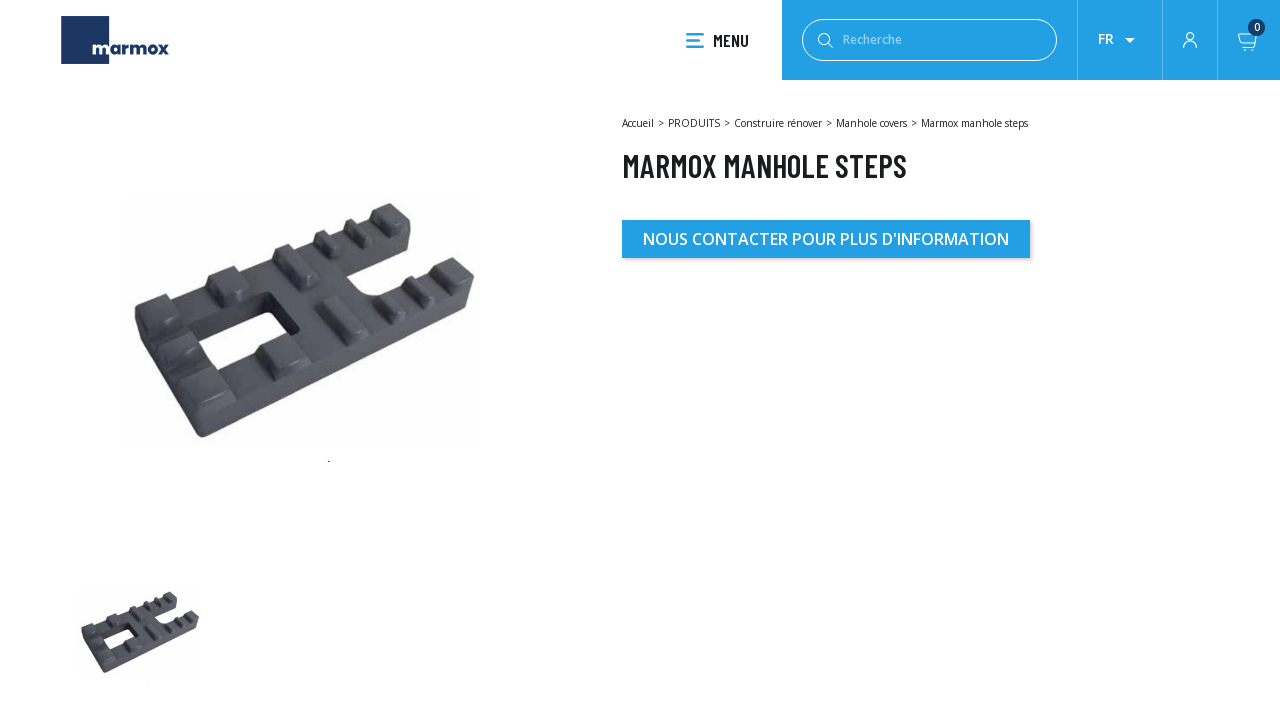

--- FILE ---
content_type: text/html; charset=utf-8
request_url: https://www.marmoxfrance.fr/fr/manhole-covers/191-marmox-manhole-steps.html
body_size: 9100
content:
<!doctype html>
<html lang="fr-FR">

    <head>
    
        

  <meta charset="utf-8">


  <meta http-equiv="x-ua-compatible" content="ie=edge">



  <title>Marche de regard</title>
  
    
  
  <meta name="description" content="Marche de regard">
        <link rel="canonical" href="https://www.marmoxfrance.fr/fr/manhole-covers/191-marmox-manhole-steps.html">
    
                  <link rel="alternate" href="https://www.marmoxfrance.fr/fr/manhole-covers/191-marmox-manhole-steps.html" hreflang="fr">
                  <link rel="alternate" href="https://www.marmoxfrance.fr/nl/manhole-covers/191-marmox-manhole-steps.html" hreflang="nl-nl">
                  <link rel="alternate" href="https://www.marmoxfrance.fr/es/manhole-covers/191-marmox-manhole-steps.html" hreflang="es-es">
                  <link rel="alternate" href="https://www.marmoxfrance.fr/ar/manhole-covers/191-marmox-manhole-steps.html" hreflang="ar-sa">
        

  
    <script type="application/ld+json">
  {
    "@context": "https://schema.org",
    "@type": "Organization",
    "name" : "MARMOX",
    "url" : "https://www.marmoxfrance.fr/fr/",
          "logo": {
        "@type": "ImageObject",
        "url":"https://www.marmoxfrance.fr/img/logo-16636881732.jpg"
      }
      }
</script>		<link rel="stylesheet" href="https://www.marmoxfrance.fr/themes/marmox/assets/cache/theme-aa778f77.css" media="all">
	
	


        <link rel="preload" href="/modules/creativeelements/views/lib/ceicons/fonts/ceicons.woff2?t6ebnx"
            as="font" type="font/woff2" crossorigin>
                <link rel="preload" href="/modules/creativeelements/views/lib/font-awesome/fonts/fontawesome-webfont.woff2?v=4.7.0"
            as="font" type="font/woff2" crossorigin>
        

<script type="application/ld+json">
  {
    "@context": "https://schema.org",
    "@type": "WebPage",
    "isPartOf": {
      "@type": "WebSite",
      "url":  "https://www.marmoxfrance.fr/fr/",
      "name": "MARMOX"
    },
    "name": "Marche de regard",
    "url":  "https://www.marmoxfrance.fr/fr/manhole-covers/191-marmox-manhole-steps.html"
  }
</script>


  <script type="application/ld+json">
    {
      "@context": "https://schema.org",
      "@type": "BreadcrumbList",
      "itemListElement": [
                  {
            "@type": "ListItem",
            "position": 1,
            "name": "Accueil",
            "item": "https://www.marmoxfrance.fr/fr/"
          },                  {
            "@type": "ListItem",
            "position": 2,
            "name": "PRODUITS",
            "item": "https://www.marmoxfrance.fr/fr/2-produits"
          },                  {
            "@type": "ListItem",
            "position": 3,
            "name": "Construire rénover",
            "item": "https://www.marmoxfrance.fr/fr/7-construction-renovation"
          },                  {
            "@type": "ListItem",
            "position": 4,
            "name": "Manhole covers",
            "item": "https://www.marmoxfrance.fr/fr/renovation-et-construction/62-manhole-covers"
          },                  {
            "@type": "ListItem",
            "position": 5,
            "name": "Marmox manhole steps",
            "item": "https://www.marmoxfrance.fr/fr/manhole-covers/191-marmox-manhole-steps.html"
          }              ]
    }
  </script>
  
  
  
  <script type="application/ld+json">
  {
    "@context": "https://schema.org/",
    "@type": "Product",
    "name": "Marmox manhole steps",
    "description": "Marche de regard",
    "category": "Manhole covers",
    "image" :"https://www.marmoxfrance.fr/857-home_default/marmox-manhole-steps.jpg",    "sku": "310 x 150",
    "mpn": "310 x 150"
        ,
    "brand": {
      "@type": "Thing",
      "name": "MARMOX"
    }
                  }
</script>

  
  
    
  

  
    <meta property="og:title" content="Marche de regard" />
    <meta property="og:description" content="Marche de regard" />
    <meta property="og:url" content="https://www.marmoxfrance.fr/fr/manhole-covers/191-marmox-manhole-steps.html" />
    <meta property="og:site_name" content="MARMOX" />
        



  <meta name="viewport" content="width=device-width, initial-scale=1">



  <link rel="icon" type="image/vnd.microsoft.icon" href="https://www.marmoxfrance.fr/img/favicon-2.ico?1666364721">
  <link rel="shortcut icon" type="image/x-icon" href="https://www.marmoxfrance.fr/img/favicon-2.ico?1666364721">



  



   
 
  <script type="text/javascript">
        var prestashop = {"cart":{"products":[],"totals":{"total":{"type":"total","label":"Total","amount":0,"value":"0,00\u00a0\u20ac"},"total_including_tax":{"type":"total","label":"Total TTC","amount":0,"value":"0,00\u00a0\u20ac"},"total_excluding_tax":{"type":"total","label":"Total HT :","amount":0,"value":"0,00\u00a0\u20ac"}},"subtotals":{"products":{"type":"products","label":"Sous-total","amount":0,"value":"0,00\u00a0\u20ac"},"discounts":null,"shipping":{"type":"shipping","label":"Transport","amount":0,"value":""},"tax":{"type":"tax","label":"Dont TVA","amount":0,"value":"0,00\u00a0\u20ac"}},"products_count":0,"summary_string":"0 articles","vouchers":{"allowed":1,"added":[]},"discounts":[],"minimalPurchase":0,"minimalPurchaseRequired":""},"currency":{"id":1,"name":"Euro","iso_code":"EUR","iso_code_num":"978","sign":"\u20ac"},"customer":{"lastname":null,"firstname":null,"email":null,"birthday":null,"newsletter":null,"newsletter_date_add":null,"optin":null,"website":null,"company":null,"siret":null,"ape":null,"is_logged":false,"gender":{"type":null,"name":null},"addresses":[]},"language":{"name":"Fran\u00e7ais (French)","iso_code":"fr","locale":"fr-FR","language_code":"fr","is_rtl":"0","date_format_lite":"d\/m\/Y","date_format_full":"d\/m\/Y H:i:s","id":2},"page":{"title":"","canonical":"https:\/\/www.marmoxfrance.fr\/fr\/manhole-covers\/191-marmox-manhole-steps.html","meta":{"title":"Marche de regard","description":"Marche de regard","keywords":"","robots":"index"},"page_name":"product","body_classes":{"lang-fr":true,"lang-rtl":false,"country-FR":true,"currency-EUR":true,"layout-full-width":true,"page-product":true,"tax-display-enabled":true,"product-id-191":true,"product-Marmox manhole steps":true,"product-id-category-62":true,"product-id-manufacturer-0":true,"product-id-supplier-0":true},"admin_notifications":[]},"shop":{"name":"MARMOX","logo":"https:\/\/www.marmoxfrance.fr\/img\/logo-16636881732.jpg","stores_icon":"https:\/\/www.marmoxfrance.fr\/img\/logo_stores.png","favicon":"https:\/\/www.marmoxfrance.fr\/img\/favicon-2.ico"},"urls":{"base_url":"https:\/\/www.marmoxfrance.fr\/","current_url":"https:\/\/www.marmoxfrance.fr\/fr\/manhole-covers\/191-marmox-manhole-steps.html","shop_domain_url":"https:\/\/www.marmoxfrance.fr","img_ps_url":"https:\/\/www.marmoxfrance.fr\/img\/","img_cat_url":"https:\/\/www.marmoxfrance.fr\/img\/c\/","img_lang_url":"https:\/\/www.marmoxfrance.fr\/img\/l\/","img_prod_url":"https:\/\/www.marmoxfrance.fr\/img\/p\/","img_manu_url":"https:\/\/www.marmoxfrance.fr\/img\/m\/","img_sup_url":"https:\/\/www.marmoxfrance.fr\/img\/su\/","img_ship_url":"https:\/\/www.marmoxfrance.fr\/img\/s\/","img_store_url":"https:\/\/www.marmoxfrance.fr\/img\/st\/","img_col_url":"https:\/\/www.marmoxfrance.fr\/img\/co\/","img_url":"https:\/\/www.marmoxfrance.fr\/themes\/marmox\/assets\/img\/","css_url":"https:\/\/www.marmoxfrance.fr\/themes\/marmox\/assets\/css\/","js_url":"https:\/\/www.marmoxfrance.fr\/themes\/marmox\/assets\/js\/","pic_url":"https:\/\/www.marmoxfrance.fr\/upload\/","pages":{"address":"https:\/\/www.marmoxfrance.fr\/fr\/adresse","addresses":"https:\/\/www.marmoxfrance.fr\/fr\/adresses","authentication":"https:\/\/www.marmoxfrance.fr\/fr\/connexion","cart":"https:\/\/www.marmoxfrance.fr\/fr\/panier","category":"https:\/\/www.marmoxfrance.fr\/fr\/index.php?controller=category","cms":"https:\/\/www.marmoxfrance.fr\/fr\/index.php?controller=cms","contact":"https:\/\/www.marmoxfrance.fr\/fr\/nous-contacter","discount":"https:\/\/www.marmoxfrance.fr\/fr\/reduction","guest_tracking":"https:\/\/www.marmoxfrance.fr\/fr\/suivi-commande-invite","history":"https:\/\/www.marmoxfrance.fr\/fr\/historique-commandes","identity":"https:\/\/www.marmoxfrance.fr\/fr\/identite","index":"https:\/\/www.marmoxfrance.fr\/fr\/","my_account":"https:\/\/www.marmoxfrance.fr\/fr\/mon-compte","order_confirmation":"https:\/\/www.marmoxfrance.fr\/fr\/confirmation-commande","order_detail":"https:\/\/www.marmoxfrance.fr\/fr\/index.php?controller=order-detail","order_follow":"https:\/\/www.marmoxfrance.fr\/fr\/suivi-commande","order":"https:\/\/www.marmoxfrance.fr\/fr\/commande","order_return":"https:\/\/www.marmoxfrance.fr\/fr\/index.php?controller=order-return","order_slip":"https:\/\/www.marmoxfrance.fr\/fr\/avoirs","pagenotfound":"https:\/\/www.marmoxfrance.fr\/fr\/page-introuvable","password":"https:\/\/www.marmoxfrance.fr\/fr\/recuperation-mot-de-passe","pdf_invoice":"https:\/\/www.marmoxfrance.fr\/fr\/index.php?controller=pdf-invoice","pdf_order_return":"https:\/\/www.marmoxfrance.fr\/fr\/index.php?controller=pdf-order-return","pdf_order_slip":"https:\/\/www.marmoxfrance.fr\/fr\/index.php?controller=pdf-order-slip","prices_drop":"https:\/\/www.marmoxfrance.fr\/fr\/promotions","product":"https:\/\/www.marmoxfrance.fr\/fr\/index.php?controller=product","search":"https:\/\/www.marmoxfrance.fr\/fr\/recherche","sitemap":"https:\/\/www.marmoxfrance.fr\/fr\/plan-site","stores":"https:\/\/www.marmoxfrance.fr\/fr\/magasins","supplier":"https:\/\/www.marmoxfrance.fr\/fr\/fournisseur","register":"https:\/\/www.marmoxfrance.fr\/fr\/connexion?create_account=1","order_login":"https:\/\/www.marmoxfrance.fr\/fr\/commande?login=1"},"alternative_langs":{"fr":"https:\/\/www.marmoxfrance.fr\/fr\/manhole-covers\/191-marmox-manhole-steps.html","nl-nl":"https:\/\/www.marmoxfrance.fr\/nl\/manhole-covers\/191-marmox-manhole-steps.html","es-es":"https:\/\/www.marmoxfrance.fr\/es\/manhole-covers\/191-marmox-manhole-steps.html","ar-sa":"https:\/\/www.marmoxfrance.fr\/ar\/manhole-covers\/191-marmox-manhole-steps.html"},"theme_assets":"\/themes\/marmox\/assets\/","actions":{"logout":"https:\/\/www.marmoxfrance.fr\/fr\/?mylogout="},"no_picture_image":{"bySize":{"small_default":{"url":"https:\/\/www.marmoxfrance.fr\/img\/p\/fr-default-small_default.jpg","width":98,"height":98},"cart_default":{"url":"https:\/\/www.marmoxfrance.fr\/img\/p\/fr-default-cart_default.jpg","width":125,"height":125},"home_default":{"url":"https:\/\/www.marmoxfrance.fr\/img\/p\/fr-default-home_default.jpg","width":250,"height":250},"medium_default":{"url":"https:\/\/www.marmoxfrance.fr\/img\/p\/fr-default-medium_default.jpg","width":452,"height":452},"large_default":{"url":"https:\/\/www.marmoxfrance.fr\/img\/p\/fr-default-large_default.jpg","width":800,"height":800}},"small":{"url":"https:\/\/www.marmoxfrance.fr\/img\/p\/fr-default-small_default.jpg","width":98,"height":98},"medium":{"url":"https:\/\/www.marmoxfrance.fr\/img\/p\/fr-default-home_default.jpg","width":250,"height":250},"large":{"url":"https:\/\/www.marmoxfrance.fr\/img\/p\/fr-default-large_default.jpg","width":800,"height":800},"legend":""}},"configuration":{"display_taxes_label":true,"display_prices_tax_incl":true,"is_catalog":false,"show_prices":true,"opt_in":{"partner":false},"quantity_discount":{"type":"discount","label":"Remise sur prix unitaire"},"voucher_enabled":1,"return_enabled":0},"field_required":[],"breadcrumb":{"links":[{"title":"Accueil","url":"https:\/\/www.marmoxfrance.fr\/fr\/"},{"title":"PRODUITS","url":"https:\/\/www.marmoxfrance.fr\/fr\/2-produits"},{"title":"Construire r\u00e9nover","url":"https:\/\/www.marmoxfrance.fr\/fr\/7-construction-renovation"},{"title":"Manhole covers","url":"https:\/\/www.marmoxfrance.fr\/fr\/renovation-et-construction\/62-manhole-covers"},{"title":"Marmox manhole steps","url":"https:\/\/www.marmoxfrance.fr\/fr\/manhole-covers\/191-marmox-manhole-steps.html"}],"count":5},"link":{"protocol_link":"https:\/\/","protocol_content":"https:\/\/"},"time":1768588537,"static_token":"3e8db40ec610844315ac4059a9882a44","token":"0870e365e055f9bbc48fa1f1e7814d56","debug":false,"modules":{"marmox":null}};
        var prestashopFacebookAjaxController = "https:\/\/www.marmoxfrance.fr\/fr\/module\/ps_facebook\/Ajax";
        var psemailsubscription_subscription = "https:\/\/www.marmoxfrance.fr\/fr\/module\/ps_emailsubscription\/subscription";
        var psr_icon_color = "#F19D76";
      </script>
  
  <script>
  (function() {
  var d=document, g=d.createElement('script'), s=d.getElementsByTagName('script')[0]; g.type='text/javascript';
  g.defer=true; g.async=true; g.src='https://www.khazad.fr/data.js'; s.parentNode.insertBefore(g,s);
  })();
  </script>
  



  



    
  <meta property="og:type" content="product">
      <meta property="og:image" content="https://www.marmoxfrance.fr/857-large_default/marmox-manhole-steps.jpg">
  
    
    </head>

    <body id="product" class="lang-fr country-fr currency-eur layout-full-width page-product tax-display-enabled product-id-191 product-marmox-manhole-steps product-id-category-62 product-id-manufacturer-0 product-id-supplier-0 elementor-page elementor-page-191030202">
    <div id="overlay"></div>
    
        
    

    <main>
        
                    

        <header id="header">
            
                

  <div class="header-top">
    <div class="header-container">
         <div class="menu-left">
                                    
  <a class="logo-link" href="https://www.marmoxfrance.fr/fr/">
    <img
      class="logo img-fluid"
      loading="lazy"
      src="https://www.marmoxfrance.fr/img/logo-16636881732.jpg"
      alt="MARMOX"
      height="768">
  </a>

                               </div>
         <div class="menu-right">
             
<div class="menu" id="_desktop_top_menu">
    <div class="icon-menu"></div>MENU
</div>

<div id="menu-container" class="menu-container">
    
    <div class="menu-container__left">
        <div class="mobile-tools">
            <div id="_desktop_language_selector">
  <div class="language-selector-wrapper">
        <div class="language-selector dropdown js-dropdown">
      <button data-toggle="dropdown" class="btn-unstyle" aria-haspopup="true" aria-expanded="false" aria-label="Liste déroulante des lanques">
        <span class="expand-more">fr</span>
        <i class="material-icons expand-more">&#xE5C5;</i>
      </button>
      <ul class="dropdown-menu" aria-labelledby="language-selector-label">
                  <li  class="current" >
            <a href="https://www.marmoxfrance.fr/fr/manhole-covers/191-marmox-manhole-steps.html" class="dropdown-item" data-iso-code="fr">fr</a>
          </li>
                  <li >
            <a href="https://www.marmoxfrance.fr/nl/manhole-covers/191-marmox-manhole-steps.html" class="dropdown-item" data-iso-code="nl">nl</a>
          </li>
                  <li >
            <a href="https://www.marmoxfrance.fr/es/manhole-covers/191-marmox-manhole-steps.html" class="dropdown-item" data-iso-code="es">es</a>
          </li>
                  <li >
            <a href="https://www.marmoxfrance.fr/ar/manhole-covers/191-marmox-manhole-steps.html" class="dropdown-item" data-iso-code="ar">ar</a>
          </li>
              </ul>
          </div>
  </div>
</div>
<div id="_desktop_user_info">
  <div class="user-info">
          <a
        href="https://www.marmoxfrance.fr/fr/mon-compte"
        title="Connectez vous à votre compte client"
        rel="nofollow"
      >
        <i class="material-icons user-icon"></i>
      </a>
      </div>
</div>
<div id="_desktop_cart">
  <div class="blockcart cart-preview inactive" data-refresh-url="//www.marmoxfrance.fr/fr/module/ps_shoppingcart/ajax">
    <div class="header">
              <div class="shopping-cart"></div>
        <span class="cart-products-count">0</span>
          </div>
  </div>
</div>

        </div>
        <ul class="main-menu" data-depth="0">
                                                                     <li class="
                            category
                             has-children                             is-open produits"
                        >
                                                    <a href="https://www.marmoxfrance.fr/fr/">PRODUITS</a>
                                                                                                        <ul>
                                                                                                                     <li
                                                                                                    class="has-children is-open"
                                                                                            >
                                                <a href="https://www.marmoxfrance.fr/fr/38-innovation-salle-de-bain"> Innovation salle-de-bain</a>
                                                                                                    <ul>
                                                                                                                     <li class="has-children">
                                                                <a href="https://www.marmoxfrance.fr/fr/innovation-salle-de-bain/41-receveurs-design-extra-plats">Receveurs design extra plats</a>
                                                                                                                                    <ul>
                                                                                                                                                     <li>
                                                                                <a href="https://www.marmoxfrance.fr/fr/receveurs-design-extra-plats/42-graphite"> Graphite</a>
                                                                            </li>
                                                                                                                                                     <li>
                                                                                <a href="https://www.marmoxfrance.fr/fr/receveurs-design-extra-plats/43-skin"> Skin</a>
                                                                            </li>
                                                                                                                                                     <li>
                                                                                <a href="https://www.marmoxfrance.fr/fr/receveurs-design-extra-plats/44-stone"> Stone</a>
                                                                            </li>
                                                                                                                                                     <li>
                                                                                <a href="https://www.marmoxfrance.fr/fr/receveurs-design-extra-plats/45-smooth"> Smooth</a>
                                                                            </li>
                                                                                                                                                     <li>
                                                                                <a href="https://www.marmoxfrance.fr/fr/receveurs-design-extra-plats/46-slate"> Slate</a>
                                                                            </li>
                                                                                                                                                     <li>
                                                                                <a href="https://www.marmoxfrance.fr/fr/receveurs-design-extra-plats/79-lite"> Lite</a>
                                                                            </li>
                                                                                                                                                     <li>
                                                                                <a href="https://www.marmoxfrance.fr/fr/receveurs-design-extra-plats/82-hd"> HD</a>
                                                                            </li>
                                                                                                                                                     <li>
                                                                                <a href="https://www.marmoxfrance.fr/fr/receveurs-design-extra-plats/84-hdsto"> HDSTO</a>
                                                                            </li>
                                                                                                                                                     <li>
                                                                                <a href="https://www.marmoxfrance.fr/fr/receveurs-design-extra-plats/98-granit"> Granit</a>
                                                                            </li>
                                                                                                                                            </ul>
                                                                                                                            </li>
                                                                                                                     <li class="">
                                                                <a href="https://www.marmoxfrance.fr/fr/innovation-salle-de-bain/47-receveurs-a-carreler">Receveurs à carreler</a>
                                                                                                                            </li>
                                                                                                                     <li class="has-children">
                                                                <a href="https://www.marmoxfrance.fr/fr/innovation-salle-de-bain/48-caniveaux-et-siphons-de-sol">Caniveaux et siphons de sol</a>
                                                                                                                                    <ul>
                                                                                                                                                     <li>
                                                                                <a href="https://www.marmoxfrance.fr/fr/caniveaux-et-siphons-de-sol/88-caniveaux-a-maconner"> Caniveaux à maçonner</a>
                                                                            </li>
                                                                                                                                                     <li>
                                                                                <a href="https://www.marmoxfrance.fr/fr/caniveaux-et-siphons-de-sol/89-siphons-a-maconner"> Siphons à maçonner</a>
                                                                            </li>
                                                                                                                                            </ul>
                                                                                                                            </li>
                                                                                                                     <li class="">
                                                                <a href="https://www.marmoxfrance.fr/fr/innovation-salle-de-bain/49-mosaique-en-rouleau">Mosaïque en rouleau</a>
                                                                                                                            </li>
                                                                                                                     <li class="has-children">
                                                                <a href="https://www.marmoxfrance.fr/fr/innovation-salle-de-bain/50-accessoires">Accessoires</a>
                                                                                                                                    <ul>
                                                                                                                                                     <li>
                                                                                <a href="https://www.marmoxfrance.fr/fr/accessoires/92-bandes-etanches-et-d-armature"> Bandes étanches et d&#039;armature</a>
                                                                            </li>
                                                                                                                                                     <li>
                                                                                <a href="https://www.marmoxfrance.fr/fr/accessoires/93-mortier-colle"> Mortier Colle</a>
                                                                            </li>
                                                                                                                                                     <li>
                                                                                <a href="https://www.marmoxfrance.fr/fr/accessoires/94-colle-pu"> Colle PU</a>
                                                                            </li>
                                                                                                                                                     <li>
                                                                                <a href="https://www.marmoxfrance.fr/fr/accessoires/96-joint-d-etancheite"> Joint d&#039;étanchéité</a>
                                                                            </li>
                                                                                                                                            </ul>
                                                                                                                            </li>
                                                                                                                     <li class="has-children">
                                                                <a href="https://www.marmoxfrance.fr/fr/innovation-salle-de-bain/51-panneaux-de-construction">Panneaux de construction</a>
                                                                                                                                    <ul>
                                                                                                                                                     <li>
                                                                                <a href="https://www.marmoxfrance.fr/fr/panneaux-de-construction/86-tabliers-de-baignoire"> Tabliers de baignoire</a>
                                                                            </li>
                                                                                                                                                     <li>
                                                                                <a href="https://www.marmoxfrance.fr/fr/panneaux-de-construction/87-panneaux-a-carreler"> Panneaux à carreler</a>
                                                                            </li>
                                                                                                                                            </ul>
                                                                                                                            </li>
                                                                                                                     <li class="">
                                                                <a href="https://www.marmoxfrance.fr/fr/innovation-salle-de-bain/52-niches-et-etageres">Niches et étagères</a>
                                                                                                                            </li>
                                                                                                                     <li class="">
                                                                <a href="https://www.marmoxfrance.fr/fr/innovation-salle-de-bain/85-kit-receveur-a-carreler">Kit receveur à carreler</a>
                                                                                                                            </li>
                                                                                                                     <li class="">
                                                                <a href="https://www.marmoxfrance.fr/fr/innovation-salle-de-bain/95-paroi-d-habillage-de-douche">Paroi d&#039;habillage de douche</a>
                                                                                                                            </li>
                                                                                                            </ul>
                                                                                            </li>
                                                                                     <li
                                                                                                    class="has-children "
                                                                                            >
                                                <a href="https://www.marmoxfrance.fr/fr/5-chauffage"> Chauffage</a>
                                                                                                    <ul>
                                                                                                                     <li class="has-children">
                                                                <a href="https://www.marmoxfrance.fr/fr/chauffage/14-radiateurs-design">Radiateurs design</a>
                                                                                                                                    <ul>
                                                                                                                                                     <li>
                                                                                <a href="https://www.marmoxfrance.fr/fr/radiateurs-design/90-seches-serviettes-electriques"> Sèches serviettes éléctriques</a>
                                                                            </li>
                                                                                                                                                     <li>
                                                                                <a href="https://www.marmoxfrance.fr/fr/radiateurs-design/91-radiateurs-electriques"> Radiateurs éléctriques</a>
                                                                            </li>
                                                                                                                                            </ul>
                                                                                                                            </li>
                                                                                                                     <li class="">
                                                                <a href="https://www.marmoxfrance.fr/fr/chauffage/15-accessories">Accessoires</a>
                                                                                                                            </li>
                                                                                                            </ul>
                                                                                            </li>
                                                                                     <li
                                                                                                    class="has-children "
                                                                                            >
                                                <a href="https://www.marmoxfrance.fr/fr/7-renovation-et-construction"> Rénovation et Construction</a>
                                                                                                    <ul>
                                                                                                                     <li class="">
                                                                <a href="https://www.marmoxfrance.fr/fr/renovation-et-construction/19-profiles">Profils</a>
                                                                                                                            </li>
                                                                                                                     <li class="">
                                                                <a href="https://www.marmoxfrance.fr/fr/renovation-et-construction/21-paint">Peinture</a>
                                                                                                                            </li>
                                                                                                                     <li class="">
                                                                <a href="https://www.marmoxfrance.fr/fr/renovation-et-construction/62-manhole-covers">Manhole covers</a>
                                                                                                                            </li>
                                                                                                            </ul>
                                                                                            </li>
                                                                                     <li
                                                                                                    class="has-children "
                                                                                            >
                                                <a href="https://www.marmoxfrance.fr/fr/6-isolation"> Isolation</a>
                                                                                                    <ul>
                                                                                                                     <li class="has-children">
                                                                <a href="https://www.marmoxfrance.fr/fr/isolation/16-insulation-boards">Panneaux d&#039;isolation</a>
                                                                                                                                    <ul>
                                                                                                                                                     <li>
                                                                                <a href="https://www.marmoxfrance.fr/fr/insulation-boards/35-accessories"> Accessoires</a>
                                                                            </li>
                                                                                                                                                     <li>
                                                                                <a href="https://www.marmoxfrance.fr/fr/insulation-boards/53-marmox-ml-board-without-sound-insulation"> Marmox ML BOARD without sound insulation</a>
                                                                            </li>
                                                                                                                                            </ul>
                                                                                                                            </li>
                                                                                                                     <li class="">
                                                                <a href="https://www.marmoxfrance.fr/fr/isolation/17-ml-panel">ML Panel</a>
                                                                                                                            </li>
                                                                                                                     <li class="has-children">
                                                                <a href="https://www.marmoxfrance.fr/fr/isolation/18-thermoblock">Thermoblock</a>
                                                                                                                                    <ul>
                                                                                                                                                     <li>
                                                                                <a href="https://www.marmoxfrance.fr/fr/thermoblock/55-marmox-thermoblock-r2-nano"> Marmox Thermoblock  R2 nano</a>
                                                                            </li>
                                                                                                                                                     <li>
                                                                                <a href="https://www.marmoxfrance.fr/fr/thermoblock/56-marmox-thermoblock-r2-nano-pir"> Marmox Thermoblock  R2 nano PIR</a>
                                                                            </li>
                                                                                                                                                     <li>
                                                                                <a href="https://www.marmoxfrance.fr/fr/thermoblock/54-marmox-thermoblock-nano"> Marmox Thermoblock nano</a>
                                                                            </li>
                                                                                                                                            </ul>
                                                                                                                            </li>
                                                                                                            </ul>
                                                                                            </li>
                                                                            </ul>
                                                        </li>
                                                                                 <li class="
                            category
                             has-children                            "
                        >
                                                    <a href="https://www.marmoxfrance.fr/fr/">Applications</a>
                                                                    <ul class="application-positionnement">
                                                                                                                                                         <li
                                                                                            >
                                                <a href="https://www.marmoxfrance.fr/fr/applications/57-innovation-salle-de-bain"> Innovation salle-de-bain</a>
                                                                                            </li>
                                                                                     <li
                                                                                            >
                                                <a href="https://www.marmoxfrance.fr/fr/applications/58-chaleur"> Chaleur</a>
                                                                                            </li>
                                                                                     <li
                                                                                            >
                                                <a href="https://www.marmoxfrance.fr/fr/applications/59-isoler"> Isoler</a>
                                                                                            </li>
                                                                            </ul>
                                                        </li>
                                                                                 <li class="cms-category has-children">
                        <a href="#">Showroom</a>
                        <ul>
                                                            <li>
                                    <a href="https://www.marmoxfrance.fr/fr/content/7-exterieur">Extérieur</a>
                                </li>
                                                            <li>
                                    <a href="https://www.marmoxfrance.fr/fr/content/8-showroom-virtuel-interieur">Intérieur</a>
                                </li>
                                                    </ul>
                    <li>
                                                                             <li class="
                            cms-page
                                                        "
                        >
                                                            <a href="https://www.marmoxfrance.fr/fr/content/4-a-propos">A propos</a>
                                                        </li>
                                                                                 <li class="
                            cms-page
                                                        "
                        >
                                                            <a href="https://www.marmoxfrance.fr/fr/content/6-telechargements">Téléchargements</a>
                                                        </li>
                                                            </ul>
    </div>
    <div class="menu-container__right">
        <a href="https://www.marmoxfrance.fr/fr/content/8-showroom-virtuel-interieur" class="menu-container__right__content">
            <img class="menu-container__right__content-img" src="https://www.marmoxfrance.fr/themes/marmox/assets/img//menu-img-showroom.jpg">
            <div class="menu-container__right__content-button">
                <div class="menu-container__right__content-button-text">Intérieur</div>
                <div class="menu-container__right__content-button-separator"></div>
                <i class="material-icons">chevron_right</i>
            </div>
        </a>
        <a href="https://www.marmoxfrance.fr/fr/nous-contacter" class="menu-container__right__content">
            <img class="menu-container__right__content-img" src="https://www.marmoxfrance.fr/themes/marmox/assets/img//menu-img-contact.jpg">
            <div class="menu-container__right__content-button">
                <div class="menu-container__right__content-button-text">Contactez-nous</div>
                <div class="menu-container__right__content-button-separator"></div>
                <i class="material-icons">chevron_right</i>
            </div>
        </a>
        <a href="https://www.marmoxfrance.fr/fr/content/6-telechargements" class="menu-container__right__content">
            <img class="menu-container__right__content-img" src="https://www.marmoxfrance.fr/themes/marmox/assets/img//menu-img-catalog.jpg">
            <div class="menu-container__right__content-button">
                <div class="menu-container__right__content-button-text">Téléchargements</div>
                <div class="menu-container__right__content-button-separator"></div>
                <i class="material-icons">file_download</i>
            </div>
        </a>
    </div>

</div>
             
             <div class="header-search">
                 <div class="toggle-search">

                 </div>
                 <!-- Block search module TOP -->
<div id="search_widget" class="search-widget" data-search-controller-url="//www.marmoxfrance.fr/fr/recherche">
	<form method="get" action="//www.marmoxfrance.fr/fr/recherche">
		<button type="submit">
			<div class="icon-search"></div>
			<span class="hidden-xl-down">Recherche</span>
		</button>
		<input type="hidden" name="controller" value="search">
		<input type="text" name="s" value="" placeholder="Recherche" aria-label="Recherche">
	</form>
</div>
<!-- /Block search module TOP -->

             </div>
             <div id="_desktop_language_selector">
  <div class="language-selector-wrapper">
        <div class="language-selector dropdown js-dropdown">
      <button data-toggle="dropdown" class="btn-unstyle" aria-haspopup="true" aria-expanded="false" aria-label="Liste déroulante des lanques">
        <span class="expand-more">fr</span>
        <i class="material-icons expand-more">&#xE5C5;</i>
      </button>
      <ul class="dropdown-menu" aria-labelledby="language-selector-label">
                  <li  class="current" >
            <a href="https://www.marmoxfrance.fr/fr/manhole-covers/191-marmox-manhole-steps.html" class="dropdown-item" data-iso-code="fr">fr</a>
          </li>
                  <li >
            <a href="https://www.marmoxfrance.fr/nl/manhole-covers/191-marmox-manhole-steps.html" class="dropdown-item" data-iso-code="nl">nl</a>
          </li>
                  <li >
            <a href="https://www.marmoxfrance.fr/es/manhole-covers/191-marmox-manhole-steps.html" class="dropdown-item" data-iso-code="es">es</a>
          </li>
                  <li >
            <a href="https://www.marmoxfrance.fr/ar/manhole-covers/191-marmox-manhole-steps.html" class="dropdown-item" data-iso-code="ar">ar</a>
          </li>
              </ul>
          </div>
  </div>
</div>
<div id="_desktop_user_info">
  <div class="user-info">
          <a
        href="https://www.marmoxfrance.fr/fr/mon-compte"
        title="Connectez vous à votre compte client"
        rel="nofollow"
      >
        <i class="material-icons user-icon"></i>
      </a>
      </div>
</div>
<div id="_desktop_cart">
  <div class="blockcart cart-preview inactive" data-refresh-url="//www.marmoxfrance.fr/fr/module/ps_shoppingcart/ajax">
    <div class="header">
              <div class="shopping-cart"></div>
        <span class="cart-products-count">0</span>
          </div>
  </div>
</div>

         </div>
      </div>
          </div>

            
        </header>

        
            
<aside id="notifications">
  <div class="container">
    
    
    
      </div>
</aside>
        

        <section id="wrapper">
            
            <div>

                                
                                                <div class="wrapper-layout">
                    

                    
  <div id="content-wrapper">
    
    
<section id="main">
    <meta content="https://www.marmoxfrance.fr/fr/manhole-covers/191-marmox-manhole-steps.html">
    <div class="row product-container">
        
            <section class="product-container__images" id="content">
                
                    
    <ul class="product-flags">
            </ul>


                    
                        <div class="images-container js-images-container product-container__images__container">
    
        <div class="product-cover product-images__cover">
                            <img
                        class="js-qv-product-cover"
                        src="https://www.marmoxfrance.fr/857-large_default/marmox-manhole-steps.jpg"
                                                    alt="Marmox manhole steps"
                                                style="width:100%;"
                        itemprop="image"
                        loading="lazy"
                >
                <div class="layer hidden-sm-down" data-toggle="modal" data-target="#product-modal">
                    <i class="material-icons zoom-in">search</i>
                </div>
                    </div>
    

    
        <div class="product-slider-wrapper">
            <div class="product-images__others js-qv-mask mask">
                <ul class="product-images js-qv-product-images">
                                           <li class="thumb-container">
                            <img
                                    class="thumb js-thumb  selected "
                                    data-image-medium-src="https://www.marmoxfrance.fr/857-medium_default/marmox-manhole-steps.jpg"
                                    data-image-large-src="https://www.marmoxfrance.fr/857-large_default/marmox-manhole-steps.jpg"
                                    src="https://www.marmoxfrance.fr/857-home_default/marmox-manhole-steps.jpg"
                                                                            alt="Marmox manhole steps"
                                                                        width="100"
                                    itemprop="image"
                                    loading="lazy"
                            >
                        </li>
                                    </ul>
            </div>
                    </div>
    
</div>


                    
                                    
            </section>
        
        <div class="product-container__header">
            
                <nav data-depth="5" class="breadcrumb hidden-sm-down">
  <ol itemscope itemtype="http://schema.org/BreadcrumbList">
    
              
          <li itemprop="itemListElement" itemscope itemtype="https://schema.org/ListItem">
                          <a itemprop="item" href="https://www.marmoxfrance.fr/fr/"><span itemprop="name">Accueil</span></a>
                        <meta itemprop="position" content="1">
          </li>
        
              
          <li itemprop="itemListElement" itemscope itemtype="https://schema.org/ListItem">
                          <a itemprop="item" href="https://www.marmoxfrance.fr/fr/2-produits"><span itemprop="name">PRODUITS</span></a>
                        <meta itemprop="position" content="2">
          </li>
        
              
          <li itemprop="itemListElement" itemscope itemtype="https://schema.org/ListItem">
                          <a itemprop="item" href="https://www.marmoxfrance.fr/fr/7-construction-renovation"><span itemprop="name">Construire rénover</span></a>
                        <meta itemprop="position" content="3">
          </li>
        
              
          <li itemprop="itemListElement" itemscope itemtype="https://schema.org/ListItem">
                          <a itemprop="item" href="https://www.marmoxfrance.fr/fr/renovation-et-construction/62-manhole-covers"><span itemprop="name">Manhole covers</span></a>
                        <meta itemprop="position" content="4">
          </li>
        
              
          <li itemprop="itemListElement" itemscope itemtype="https://schema.org/ListItem">
                          <span itemprop="name">Marmox manhole steps</span>
                        <meta itemprop="position" content="5">
          </li>
        
          
  </ol>
</nav>
            
            
                
                    <h1 class="product-container__header__title"
                            itemprop="name">Marmox manhole steps</h1>
                
            
            <div class="product-container__header__prices">
                
                                    
            </div>
            <div class="product-container__header__informations">
                
                    <div id="product-description-short-191" class="product-description"
                            itemprop="description"></div>
                

                
                <div class="product-actions js-product-actions">
                    
                        <form action="https://www.marmoxfrance.fr/fr/panier" method="post" id="add-to-cart-or-refresh">
                            <input type="hidden" name="token" value="3e8db40ec610844315ac4059a9882a44">
                            <input type="hidden" name="id_product" value="191"
                                    id="product_page_product_id">
                            <input type="hidden" name="id_customization" value="0"
                                    id="product_customization_id">

                            
                                <div class="product-variants">
                                                                      </div>
                            



                            
                                                            

                            
                                <section class="product-discounts">
  </section>
                            

                            
                                <div class="product-add-to-cart js-product-add-to-cart">
  
    <div class="add">
      <a
              href="https://www.marmoxfrance.fr/fr/nous-contacter"
              class="btn btn-primary"
      >
              <span>
                Nous contacter pour plus d'information
              </span>
      </a>
    </div>
  </div>                            

                            
                                <div class="product-additional-info">
  <input type="hidden" name="stripe_id_product_attribute" id="stripe_product_attribute_info" value="0"/>
<input type="hidden" name="stripe_product_quantity" id="stripe_product_quantity" value="0"/>
<input type="hidden" name="stripe_product_out_of_stock" id="stripe_product_out_of_stock" value="2"/>

<!-- Include the Stripe Express Checkout template -->
<div id="stripe-express-checkout-element">
  <!-- Express Checkout Element will be inserted here -->
</div>
<div id="stripe-error-message">
  <!-- Display error message to your customers here -->
</div>

</div>
                            

                                                        
                        </form>
                    

                </div>

                
                    
                

            </div>
        </div>
    </div>

    <div class="row product-container">
        <div class="product-container__descriptions">
            
                <h2 class="product-container__descriptions__title">En savoir plus sur  Marmox manhole steps</h2>
                <div class="product-container__descriptions__tabs">
                    <ul class="list-tabs">
                                                                                                                                                    <li rel="product_attachments">
                                Téléchargements
                            </li>
                                            </ul>

                    <div class="tab_container" id="tab-content">
                        
                        
                        
                                            </div>

                    
                                                <h3 class="tab_drawer_heading" rel="product_attachments">
                            Téléchargements
                        </h3>
                        <div class="tab_content" id="product_attachments">
                            <ul>
                                                            <li>
                                    <a href="//www.marmoxfrance.fr/fr/index.php?controller=attachment&id_attachment=25"
                                            class="product-container__descriptions__button">
                                        <div class="product-container__descriptions__button-text">manholeCover2023</div>
                                        <div class="product-container__descriptions__button-separator"></div>
                                        <i>
                                            <svg xmlns="http://www.w3.org/2000/svg" width="16.765" height="22"
                                                    viewBox="0 0 16.765 22">
                                                <g id="Groupe_971" transform="translate(0.5 0.5)">
                                                    <g id="Groupe_963" transform="translate(0)">
                                                        <path id="Tracé_951"
                                                                d="M46.207 29.058H45.8a4.047 4.047 0 0 1-.217-1.316 4.187 4.187 0 0 1 .217-1.312h.41a.332.332 0 0 0 0-.66H33.066a2.042 2.042 0 0 0-2.3 1.972v15.749a3.279 3.279 0 0 0 3.279 3.279h12.162a.328.328 0 0 0 .328-.328V29.385a.328.328 0 0 0-.328-.328zM33.066 26.43h12.051a4.2 4.2 0 0 0-.193 1.312 4.364 4.364 0 0 0 .193 1.316H33.066a1.483 1.483 0 0 1-1.64-1.316 1.477 1.477 0 0 1 1.64-1.312zm12.814 19.7H34.058a2.627 2.627 0 0 1-2.632-2.623V29.144a2.192 2.192 0 0 0 1.64.557H45.88z"
                                                                class="cls-1" transform="translate(-30.77 -25.77)"/>
                                                        <path id="Tracé_952"
                                                                d="M41.41 47.416h6.559c.225 0 .41-.135.41-.3v-3.123c0-.168-.18-.3-.41-.3H41.41c-.225 0-.41.135-.41.3v3.1c0 .188.168.323.41.323zm.225-3.095h6.149v2.459h-6.149z"
                                                                class="cls-1" transform="translate(-36.807 -36.344)"/>
                                                    </g>
                                                </g>
                                            </svg>
                                        </i>
                                    </a>
                                </li>
                                                        </ul>
                        </div>
                                            
                </div>
            

        </div>
    </div>

    
    
            

    
            

    
        
    

    
        <div class="modal fade js-product-images-modal" id="product-modal">
  <div class="modal-dialog" role="document">
    <div class="modal-content">
      <div class="modal-body">
                <figure>
                      <img
              class="js-modal-product-cover product-cover-modal"
              width="800"
              src="https://www.marmoxfrance.fr/857-large_default/marmox-manhole-steps.jpg"
                              alt="Marmox manhole steps"
                            itemprop="image"
            >
                    <figcaption class="image-caption">
          
            <div id="product-description-short" itemprop="description"></div>
          
        </figcaption>
        </figure>
        <aside id="thumbnails" class="thumbnails js-thumbnails text-sm-center">
          
            <div class="js-modal-mask mask  nomargin ">
              <ul class="product-images js-modal-product-images">
                                  <li class="thumb-container">
                    <img
                      data-image-large-src="https://www.marmoxfrance.fr/857-large_default/marmox-manhole-steps.jpg"
                      class="thumb js-modal-thumb"
                      src="https://www.marmoxfrance.fr/857-home_default/marmox-manhole-steps.jpg"
                                              alt="Marmox manhole steps"
                                            width="250"
                      itemprop="image"
                    >
                  </li>
                              </ul>
            </div>
          
                  </aside>
      </div>
    </div><!-- /.modal-content -->
  </div><!-- /.modal-dialog -->
</div><!-- /.modal -->
    

    
        <footer class="page-footer">
            
                <!-- Footer content -->
            
        </footer>
    
</section>

    
  </div>


                    
                </div>
            </div>
            
        </section>
        <div id="previous-footer">
            
            
        </div>
        <footer id="footer">
            
                <div class="footer-container">
    <div class="footer-container__left-column">
        <img src="/themes/marmox/assets/img/marmoxfr.png" alt="logo marmox">
        <div class="footer-decoration footer-decoration-left"></div>
        Nous fabriquons et distribuons une gamme spécialisée dans les matériaux de construction et le bâtiment à travers le monde
    </div>
    <div class="footer-container__center-column">
        <div class="footer-container__center-column__content">
            <div class="link-blocks">
      <div class="link-block">
      <h3 class="link-block__title">Marmox France</h3>
            <ul id="footer_sub_menu_60245" class="link-block__list">
                  <li class="link-block____list__link">
                                    <a
                    id="link-cms-page-1-3"
                    class="cms-page-link"
                    href="https://www.marmoxfrance.fr/fr/content/1-livraison"
                    title="Nos conditions de livraison"
                                >
              Livraison
            </a>
          </li>
                  <li class="link-block____list__link">
                                    <a
                    id="link-cms-page-2-3"
                    class="cms-page-link"
                    href="https://www.marmoxfrance.fr/fr/content/2-mentions-legales"
                    title="Mentions légales"
                                >
              Mentions légales
            </a>
          </li>
                  <li class="link-block____list__link">
                                    <a
                    id="link-cms-page-3-3"
                    class="cms-page-link"
                    href="https://www.marmoxfrance.fr/fr/content/3-conditions-utilisation"
                    title="Nos conditions d&#039;utilisation"
                                >
              Conditions d&#039;utilisation
            </a>
          </li>
                  <li class="link-block____list__link">
                                    <a
                    id="link-cms-page-4-3"
                    class="cms-page-link"
                    href="https://www.marmoxfrance.fr/fr/content/4-a-propos"
                    title="En savoir plus sur notre entreprise"
                                >
              A propos
            </a>
          </li>
                  <li class="link-block____list__link">
                                    <a
                    id="link-cms-page-16-3"
                    class="cms-page-link"
                    href="https://www.marmoxfrance.fr/fr/content/16-protection-des-donnees"
                    title=""
                                >
              Protection des données
            </a>
          </li>
              </ul>
    </div>
      <div class="link-block">
      <h3 class="link-block__title">Ma connexion</h3>
            <ul id="footer_sub_menu_21846" class="link-block__list">
                  <li class="link-block____list__link">
                                    <a
                    id="link-cms-page-5-4"
                    class="cms-page-link"
                    href="https://www.marmoxfrance.fr/fr/content/5-paiement-securise"
                    title="Notre méthode de paiement sécurisé"
                                >
              Paiement sécurisé
            </a>
          </li>
                  <li class="link-block____list__link">
                                    <a
                    id="link-static-page-authentication-4"
                    class="cms-page-link"
                    href="https://www.marmoxfrance.fr/fr/connexion"
                    title=""
                                >
              Identifiant
            </a>
          </li>
                  <li class="link-block____list__link">
                                    <a
                    id="link-static-page-my-account-4"
                    class="cms-page-link"
                    href="https://www.marmoxfrance.fr/fr/mon-compte"
                    title=""
                                >
              Mon compte
            </a>
          </li>
                  <li class="link-block____list__link">
                                    <a
                    id="link-static-page-contact-4"
                    class="cms-page-link"
                    href="https://www.marmoxfrance.fr/fr/nous-contacter"
                    title="Utiliser le formulaire pour nous contacter"
                                >
              Contactez-nous
            </a>
          </li>
              </ul>
    </div>
      <div class="link-block">
      <h3 class="link-block__title">Contenu</h3>
            <ul id="footer_sub_menu_21449" class="link-block__list">
                  <li class="link-block____list__link">
                                    <a
                    id="link-cms-page-6-5"
                    class="cms-page-link"
                    href="https://www.marmoxfrance.fr/fr/content/6-telechargements"
                    title=""
                                >
              Téléchargements
            </a>
          </li>
                  <li class="link-block____list__link">
                                    <a
                    id="link-cms-page-7-5"
                    class="cms-page-link"
                    href="https://www.marmoxfrance.fr/fr/content/7-exterieur"
                    title=""
                                >
              Extérieur
            </a>
          </li>
                  <li class="link-block____list__link">
                                    <a
                    id="link-cms-page-8-5"
                    class="cms-page-link"
                    href="https://www.marmoxfrance.fr/fr/content/8-showroom-virtuel-interieur"
                    title=""
                                >
              Intérieur
            </a>
          </li>
                  <li class="link-block____list__link">
                                    <a
                    id="link-static-page-sitemap-5"
                    class="cms-page-link"
                    href="https://www.marmoxfrance.fr/fr/plan-site"
                    title="Vous êtes perdu ? Trouvez ce que vous cherchez"
                                >
              Plan du site
            </a>
          </li>
              </ul>
    </div>
  </div>


        </div>
    </div>
    <div class="footer-container__right-column">
        <div class="footer-container__right-column__title">
            Contactez nous  !
        </div>
        <div class="footer-container__right-column__subtitle">
            Nous aimerions vous renseigner
        </div>
        <div class="footer-decoration footer-decoration-right"></div>
        
  <div class="block-social col-lg-4 col-md-12 col-sm-12">
    <ul class="block-social__list">
              <li class="facebook block-social__list__link">
            <a href="https://www.facebook.com/MarmoxUKLtd" target="_blank" rel="noopener noreferrer">
                <img src="https://www.marmoxfrance.fr/themes/marmox/assets/img//social-icon-facebook.svg" alt="facebook">
            </a>
        </li>
              <li class="twitter block-social__list__link">
            <a href="https://twitter.com/marmoxuk" target="_blank" rel="noopener noreferrer">
                <img src="https://www.marmoxfrance.fr/themes/marmox/assets/img//social-icon-twitter.svg" alt="twitter">
            </a>
        </li>
              <li class="youtube block-social__list__link">
            <a href="https://www.youtube.com/channel/UCwJOpJG4w2mRDIp4YNsQgcA" target="_blank" rel="noopener noreferrer">
                <img src="https://www.marmoxfrance.fr/themes/marmox/assets/img//social-icon-youtube.svg" alt="youtube">
            </a>
        </li>
          </ul>
  </div>


    </div>
</div>
<div class="footer-contact">
    
        © Copyright - 2026 Marmox
    
</div>            
        </footer>
	<script src="https://www.marmoxfrance.fr/themes/marmox/assets/cache/bottom-5ac2ac76.js" ></script>




    </main>

    
         
 
    

    
        
    
    </body>

</html>

--- FILE ---
content_type: image/svg+xml
request_url: https://www.marmoxfrance.fr/themes/marmox/assets/img//social-icon-facebook.svg
body_size: 223
content:
<svg xmlns="http://www.w3.org/2000/svg" width="19.133" height="19.133" viewBox="0 0 19.133 19.133">
    <g>
        <g>
            <path fill="#fff" d="M474.447 126.887H465.6a.851.851 0 0 1-.85-.85V108.6a.85.85 0 0 1 .85-.85h17.433a.85.85 0 0 1 .85.85v17.433a.851.851 0 0 1-.85.85h-5.187v-7.228h2.177a.427.427 0 0 0 .425-.374l.323-2.551a.425.425 0 0 0-.425-.476h-2.5v-.9a1.437 1.437 0 0 1 1.437-1.437h1.539a.425.425 0 0 0 .425-.425v-2.551a.425.425 0 0 0-.425-.425h-1.539a4.838 4.838 0 0 0-4.839 4.839v.9h-2.126a.425.425 0 0 0-.425.425v2.551a.425.425 0 0 0 .425.425h2.126z" transform="translate(0 0) translate(-464.753 -107.754)"/>
        </g>
    </g>
</svg>


--- FILE ---
content_type: image/svg+xml
request_url: https://www.marmoxfrance.fr/themes/marmox/assets/img//social-icon-youtube.svg
body_size: 3563
content:
<svg xmlns="http://www.w3.org/2000/svg" height="19.133" width="28,6995" viewBox="-76.185 -28.34675 660.27 170.0805"><g fill="#fff"><path d="M64.792 80.99V32.396l42.082 24.297zm93.803-63.285a20.285 20.285 0 00-14.32-14.32C131.642 0 80.99 0 80.99 0S30.337 0 17.705 3.385a20.286 20.286 0 00-14.32 14.32C0 30.338 0 56.693 0 56.693S0 83.049 3.385 95.68A20.285 20.285 0 0017.705 110c12.632 3.386 63.285 3.386 63.285 3.386s50.652 0 63.285-3.386a20.284 20.284 0 0014.32-14.32c3.385-12.632 3.385-38.988 3.385-38.988s0-26.355-3.385-38.988m94.473 74.326c.887-2.314 1.332-6.098 1.332-11.35V58.556c0-5.097-.445-8.822-1.332-11.178-.888-2.355-2.452-3.533-4.69-3.533-2.163 0-3.69 1.178-4.577 3.533-.888 2.356-1.332 6.081-1.332 11.178V80.68c0 5.25.424 9.035 1.275 11.35.848 2.318 2.392 3.475 4.633 3.475 2.239 0 3.803-1.157 4.691-3.475zm-17.953 11.122c-3.207-2.16-5.486-5.52-6.835-10.079-1.352-4.554-2.027-10.617-2.027-18.185v-10.31c0-7.644.771-13.784 2.316-18.417 1.544-4.633 3.956-8.011 7.24-10.135 3.282-2.123 7.587-3.186 12.916-3.186 5.251 0 9.459 1.082 12.626 3.243 3.165 2.162 5.482 5.542 6.95 10.136 1.466 4.595 2.2 10.715 2.2 18.36v10.31c0 7.567-.714 13.65-2.142 18.243-1.43 4.595-3.747 7.955-6.951 10.077-3.205 2.124-7.548 3.186-13.03 3.186-5.64 0-10.06-1.082-13.263-3.243m248.053-57.981c-.81 1.005-1.352 2.646-1.621 4.923-.272 2.278-.404 5.734-.404 10.367v5.097h11.697V60.46c0-4.555-.155-8.011-.463-10.367-.309-2.355-.868-4.014-1.678-4.98-.812-.966-2.067-1.449-3.766-1.449-1.7 0-2.954.503-3.765 1.506zm-2.025 29.886v3.591c0 4.557.132 7.974.404 10.251.269 2.279.828 3.94 1.68 4.982.849 1.041 2.16 1.564 3.938 1.564 2.392 0 4.035-.927 4.923-2.781.887-1.853 1.37-4.942 1.447-9.268l13.785.812c.077.62.116 1.469.116 2.548 0 6.565-1.795 11.47-5.387 14.712-3.589 3.242-8.669 4.865-15.232 4.865-7.876 0-13.398-2.47-16.564-7.414-3.168-4.94-4.75-12.586-4.75-22.935V63.589c0-10.657 1.641-18.436 4.924-23.342 3.281-4.903 8.9-7.355 16.854-7.355 5.482 0 9.691 1.004 12.626 3.012 2.933 2.01 5 5.137 6.197 9.383 1.197 4.247 1.796 10.117 1.796 17.607v12.163h-26.757m-284.953-1.33l-18.187-65.68h15.869l6.37 29.77c1.623 7.339 2.82 13.594 3.591 18.766h.464c.54-3.706 1.738-9.922 3.591-18.65l6.603-29.886h15.869l-18.417 65.68v31.51h-15.754v-31.51M322.115 34.23v71.007h-12.511l-1.39-8.688h-.347c-3.399 6.564-8.496 9.845-15.291 9.845-4.71 0-8.185-1.543-10.425-4.633-2.24-3.087-3.359-7.915-3.359-14.48V34.23h15.985v52.126c0 3.168.348 5.426 1.043 6.776.695 1.353 1.853 2.027 3.475 2.027 1.39 0 2.722-.423 3.996-1.275 1.274-.849 2.22-1.928 2.838-3.241V34.229h15.986m81.995.001v71.007h-12.511l-1.391-8.688h-.345c-3.402 6.564-8.498 9.845-15.292 9.845-4.711 0-8.186-1.543-10.426-4.633-2.24-3.087-3.358-7.915-3.358-14.48V34.23h15.985v52.126c0 3.168.347 5.426 1.041 6.776.696 1.353 1.855 2.027 3.476 2.027 1.391 0 2.723-.423 3.996-1.275 1.275-.849 2.22-1.928 2.839-3.241V34.229h15.985"/><path d="M365.552 20.908h-15.87v84.329h-15.637v-84.33h-15.869V8.05h47.376v12.858m76.811 53.636c0 5.174-.215 9.229-.639 12.162-.424 2.937-1.139 5.021-2.143 6.255-1.004 1.236-2.357 1.854-4.053 1.854a7.404 7.404 0 01-3.65-.927c-1.12-.618-2.026-1.544-2.722-2.78V50.796c.54-1.93 1.467-3.513 2.78-4.749 1.313-1.234 2.74-1.853 4.285-1.853 1.623 0 2.876.637 3.766 1.91.886 1.275 1.505 3.418 1.853 6.43.348 3.011.523 7.297.523 12.857zm14.652-28.964c-.967-4.478-2.531-7.721-4.692-9.73-2.163-2.007-5.136-3.011-8.919-3.011-2.935 0-5.676.83-8.224 2.49a16.926 16.926 0 00-5.908 6.545h-.117l.001-37.416h-15.405v100.777h13.204l1.622-6.717h.347c1.235 2.393 3.088 4.285 5.56 5.675 2.47 1.39 5.213 2.085 8.225 2.085 5.404 0 9.382-2.491 11.931-7.471 2.548-4.982 3.823-12.76 3.823-23.341V64.23c0-7.953-.484-14.17-1.448-18.65"/></g></svg>


--- FILE ---
content_type: image/svg+xml
request_url: https://www.marmoxfrance.fr/themes/marmox/assets/img//social-icon-twitter.svg
body_size: 218
content:
<svg xmlns="http://www.w3.org/2000/svg" width="23.926" height="19.133" viewBox="0 0 23.926 19.133">
    <path fill="#fff" d="M488.759 305.971l-2.248-.964 1.178-2.569-2.741.91a4.772 4.772 0 0 0-8.029 3.533v1.07c-3.79.782-7.1-1.285-10.17-4.817q-.8 4.283 1.606 6.423l-3.522-.535a4.87 4.87 0 0 0 4.55 4.282l-2.944 1.071c1.07 2.141 3.019 2.473 5.62 2.676a12.329 12.329 0 0 1-7.226 2.141c13.66 6.07 21.678-2.848 21.678-10.705v-.887z" transform="translate(-464.833 -302.064)"/>
</svg>
